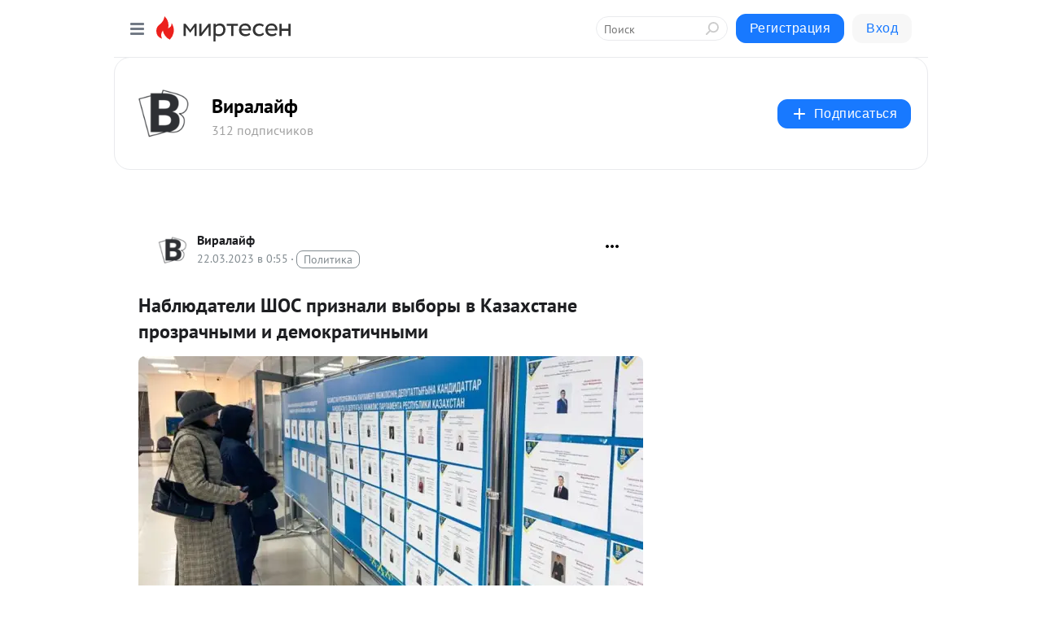

--- FILE ---
content_type: application/javascript;charset=UTF-8
request_url: https://exad.smi2.ru/jsapi?action=rtb_news&payload=CAQSJDlkMDhkY2E3LWFhNzAtNDNkNS05YTkyLTgxMzg5ZTZhOWYwNBpFEM6O-ssGIgVydV9SVSoOMTguMTg4LjEyNy4yNDkwATokZTg4NmZmYzEtYzViZS00MmVkLWIwNjMtZmQ5MzVjZGM0Mjg2IqgBCIAKENAFGp8BTW96aWxsYS81LjAgKE1hY2ludG9zaDsgSW50ZWwgTWFjIE9TIFggMTBfMTVfNykgQXBwbGVXZWJLaXQvNTM3LjM2IChLSFRNTCwgbGlrZSBHZWNrbykgQ2hyb21lLzEzMS4wLjAuMCBTYWZhcmkvNTM3LjM2OyBDbGF1ZGVCb3QvMS4wOyArY2xhdWRlYm90QGFudGhyb3BpYy5jb20pKhEI5KQDGgttaXJ0ZXNlbi5ydTK-AwqHAWh0dHBzOi8vdmlyYWxpZmUubWlydGVzZW4ucnUvYmxvZy80MzE5ODk1NTYwNi9OYWJseXVkYXRlbGktU0hPUy1wcml6bmFsaS12eWlib3J5aS12LUthemFoc3RhbmUtcHJvenJhY2hueWltaS1pP3V0bV9yZWZlcnJlcj1taXJ0ZXNlbi5ydRJiaHR0cHM6Ly92aXJhbGlmZS5ydS9uYWJseXVkYXRlbGktc2hvcy1wcml6bmFsaS12eWJvcnktdi1rYXphaHN0YW5lLXByb3pyYWNobnltaS1pLWRlbW9rcmF0aWNobnltaS8izQHQndCw0LHQu9GO0LTQsNGC0LXQu9C4INCo0J7QoSDQv9GA0LjQt9C90LDQu9C4INCy0YvQsdC-0YDRiyDQsiDQmtCw0LfQsNGF0YHRgtCw0L3QtSDQv9GA0L7Qt9GA0LDRh9C90YvQvNC4INC4INC00LXQvNC-0LrRgNCw0YLQuNGH0L3Ri9C80LggLSDQktC40YDQsNC70LDQudGEIC0g0JzQtdC00LjQsNC_0LvQsNGC0YTQvtGA0LzQsCDQnNC40YDQotC10YHQtdC9QhoIi6wGEgtzbG90XzEwMzk0NxgaIAFAAkisAg
body_size: 72
content:
_jsapi_callbacks_._4({"response_id":"9d08dca7-aa70-43d5-9a92-81389e6a9f04","blocks":[{"block_id":103947,"tag_id":"slot_103947","items":[],"block_view_uuid":"","strategy_id":14}],"trace":[]});


--- FILE ---
content_type: application/javascript;charset=UTF-8
request_url: https://exad.smi2.ru/jsapi?action=rtb_news&payload=CAISJDRlM2I4ZDFjLThjYWUtNDVhMy1iNDA2LTI3OWZmNzg3Zjc2MBpFEM6O-ssGIgVydV9SVSoOMTguMTg4LjEyNy4yNDkwATokZTg4NmZmYzEtYzViZS00MmVkLWIwNjMtZmQ5MzVjZGM0Mjg2IqgBCIAKENAFGp8BTW96aWxsYS81LjAgKE1hY2ludG9zaDsgSW50ZWwgTWFjIE9TIFggMTBfMTVfNykgQXBwbGVXZWJLaXQvNTM3LjM2IChLSFRNTCwgbGlrZSBHZWNrbykgQ2hyb21lLzEzMS4wLjAuMCBTYWZhcmkvNTM3LjM2OyBDbGF1ZGVCb3QvMS4wOyArY2xhdWRlYm90QGFudGhyb3BpYy5jb20pKhEI5KQDGgttaXJ0ZXNlbi5ydTK-AwqHAWh0dHBzOi8vdmlyYWxpZmUubWlydGVzZW4ucnUvYmxvZy80MzE5ODk1NTYwNi9OYWJseXVkYXRlbGktU0hPUy1wcml6bmFsaS12eWlib3J5aS12LUthemFoc3RhbmUtcHJvenJhY2hueWltaS1pP3V0bV9yZWZlcnJlcj1taXJ0ZXNlbi5ydRJiaHR0cHM6Ly92aXJhbGlmZS5ydS9uYWJseXVkYXRlbGktc2hvcy1wcml6bmFsaS12eWJvcnktdi1rYXphaHN0YW5lLXByb3pyYWNobnltaS1pLWRlbW9rcmF0aWNobnltaS8izQHQndCw0LHQu9GO0LTQsNGC0LXQu9C4INCo0J7QoSDQv9GA0LjQt9C90LDQu9C4INCy0YvQsdC-0YDRiyDQsiDQmtCw0LfQsNGF0YHRgtCw0L3QtSDQv9GA0L7Qt9GA0LDRh9C90YvQvNC4INC4INC00LXQvNC-0LrRgNCw0YLQuNGH0L3Ri9C80LggLSDQktC40YDQsNC70LDQudGEIC0g0JzQtdC00LjQsNC_0LvQsNGC0YTQvtGA0LzQsCDQnNC40YDQotC10YHQtdC9QhoIiKwGEgtzbG90XzEwMzk0NBgaIAFAAkisAg
body_size: 73
content:
_jsapi_callbacks_._2({"response_id":"4e3b8d1c-8cae-45a3-b406-279ff787f760","blocks":[{"block_id":103944,"tag_id":"slot_103944","items":[],"block_view_uuid":"","strategy_id":14}],"trace":[]});


--- FILE ---
content_type: application/javascript;charset=UTF-8
request_url: https://exad.smi2.ru/jsapi?action=rtb_news&payload=EiQ3NmVjYjliYS1hMTVmLTRhZjgtYjkyNi0xMDY1ZTVhZTIwMzYaRRDOjvrLBiIFcnVfUlUqDjE4LjE4OC4xMjcuMjQ5MAE6JGU4ODZmZmMxLWM1YmUtNDJlZC1iMDYzLWZkOTM1Y2RjNDI4NiKoAQiAChDQBRqfAU1vemlsbGEvNS4wIChNYWNpbnRvc2g7IEludGVsIE1hYyBPUyBYIDEwXzE1XzcpIEFwcGxlV2ViS2l0LzUzNy4zNiAoS0hUTUwsIGxpa2UgR2Vja28pIENocm9tZS8xMzEuMC4wLjAgU2FmYXJpLzUzNy4zNjsgQ2xhdWRlQm90LzEuMDsgK2NsYXVkZWJvdEBhbnRocm9waWMuY29tKSoRCOSkAxoLbWlydGVzZW4ucnUyvgMKhwFodHRwczovL3ZpcmFsaWZlLm1pcnRlc2VuLnJ1L2Jsb2cvNDMxOTg5NTU2MDYvTmFibHl1ZGF0ZWxpLVNIT1MtcHJpem5hbGktdnlpYm9yeWktdi1LYXphaHN0YW5lLXByb3pyYWNobnlpbWktaT91dG1fcmVmZXJyZXI9bWlydGVzZW4ucnUSYmh0dHBzOi8vdmlyYWxpZmUucnUvbmFibHl1ZGF0ZWxpLXNob3MtcHJpem5hbGktdnlib3J5LXYta2F6YWhzdGFuZS1wcm96cmFjaG55bWktaS1kZW1va3JhdGljaG55bWkvIs0B0J3QsNCx0LvRjtC00LDRgtC10LvQuCDQqNCe0KEg0L_RgNC40LfQvdCw0LvQuCDQstGL0LHQvtGA0Ysg0LIg0JrQsNC30LDRhdGB0YLQsNC90LUg0L_RgNC-0LfRgNCw0YfQvdGL0LzQuCDQuCDQtNC10LzQvtC60YDQsNGC0LjRh9C90YvQvNC4IC0g0JLQuNGA0LDQu9Cw0LnRhCAtINCc0LXQtNC40LDQv9C70LDRgtGE0L7RgNC80LAg0JzQuNGA0KLQtdGB0LXQvUIaCPWbBhILc2xvdF8xMDE4NzcYGiACQAJI7AQ
body_size: 73
content:
_jsapi_callbacks_._0({"response_id":"76ecb9ba-a15f-4af8-b926-1065e5ae2036","blocks":[{"block_id":101877,"tag_id":"slot_101877","items":[],"block_view_uuid":"","strategy_id":14}],"trace":[]});


--- FILE ---
content_type: image/svg+xml
request_url: https://static.mtml.ru/images/icons_v2/IconAbout.svg
body_size: 354
content:
<svg width="9" height="14" viewBox="0 0 9 14" fill="none" xmlns="http://www.w3.org/2000/svg">
<path d="M1.00298 4.18344C1.00133 2.42891 2.567 1.00512 4.5 1.00331C6.43299 1.0015 8.00133 2.42235 8.00298 4.17687C8.00402 5.29225 7.37166 6.27397 6.41419 6.84167C5.46407 7.40501 4.5068 8.25243 4.50783 9.357L4.5088 10.3894" stroke="black" stroke-linecap="round"/>
<circle cx="4.50047" cy="12.5004" r="0.5" transform="rotate(-0.0537332 4.50047 12.5004)" fill="black"/>
</svg>


--- FILE ---
content_type: application/javascript;charset=utf-8
request_url: https://smi2.ru/data/js/103919.js
body_size: 3145
content:
window['jsapi_rtb_ctx'] = 'EiAwMTBjMjI2NWM4ODhmNGZiYmFiNGExOTExY2U4M2Q0NhofEM2O-ssGIgVydV9SVSoOMTguMTg4LjEyNy4yNDkwASoRCOSkAxoLbWlydGVzZW4ucnU';function _jsload(src){var sc=document.createElement("script");sc.type="text/javascript";sc.async=true;sc.src=src;var s=document.getElementsByTagName("script")[0];s.parentNode.insertBefore(sc,s);};(function(){document.getElementById("unit_103919").innerHTML="<style>.unit-103919-final-callback { max-width: 300px; height: 300px; margin: 0 auto; } .container-103919-player {} .container-103919 .jsapi-vast-player, .container-103919 .jsapi-media-player { /* max-width: 300px; */ height: 300px; margin: auto; overflow: hidden; } .container-103919 .jsapi-media-logo-top { padding: 0; } /* zen reset */ .container-103919.container-103919-native .left-button, .container-103919.container-103919-native .right-button { display: none; } .container-103919.container-103919-native .zen-container { overflow: initial; height: 100%; } .container-103919.container-103919-native .list-container { -webkit-box-sizing: content-box; box-sizing: content-box; white-space: normal; overflow: initial; height: 100%; width: auto; display: -webkit-box; display: -ms-flexbox; display: flex; margin: 0 -5px; } .container-103919.container-103919-native .list-container-item { height: auto; margin-right: 0; border-radius: 0; overflow: initial; height: 100%; padding: 0 5px; } /* native */ .container-103919-native { max-width: 300px; height: 300px; margin: auto; position: relative; font-family: Arial, sans-serif; } .container-103919-native .container-103919__header { max-height: 18px; margin-bottom: 12px; display: -webkit-box; display: -ms-flexbox; display: flex; -webkit-box-pack: justify; -ms-flex-pack: justify; justify-content: space-between; position: absolute; left: 4px; top: 4px; z-index: 1; } .container-103919-native .container-103919__header-text { font-family: blockacregular, sans-serif; font-size: 16px; line-height: 18px; color: #202020; display: none; } .container-103919-native .container-103919__header-logo { display: inline-block; vertical-align: top; height: 18px !important; width: auto; display: none; } .container-103919-native .container-103919__header-logo-link { display: none; } .container-103919-native .container-103919__space { -webkit-box-flex: 1; -ms-flex-positive: 1; flex-grow: 1; } .container-103919-native .container-103919__ad-label { position: absolute; top: 4px; left: 4px; } .container-103919-native .container-103919__ad-link { display: inline-block; vertical-align: top; font-family: Arial, sans-serif; font-size: 8px; line-height: 12px; font-weight: normal; color: #fff !important; text-decoration: none !important; background: rgba(0, 0, 0, .3); padding: 0 4px; text-transform: uppercase; letter-spacing: .4px; will-change: opacity; border-radius: 6px; } .container-103919-native .container-103919__ad-link:hover { opacity: .8; } .container-103919-native .list-container-item { display: inline-block; vertical-align: top; width: 100% !important; -webkit-box-sizing: border-box; box-sizing: border-box; margin-bottom: 10px; } .container-103919-native .list-container-item:last-child {} .container-103919-native .list-container-item>div { height: 100%; -webkit-box-shadow: 0 0 15px rgba(0, 0, 0, .2); box-shadow: 0 0 15px rgba(0, 0, 0, .2); position: relative; } .container-103919-native .container-103919__link { display: -webkit-box; display: -ms-flexbox; display: flex; -webkit-box-orient: vertical; -webkit-box-direction: normal; -ms-flex-direction: column; flex-direction: column; height: 100%; margin: 0; padding: 0; text-decoration: none; overflow: hidden; } .container-103919-native .container-103919__img-wrap { width: 100%; min-height: 100px; position: relative; -webkit-box-flex: 1; -ms-flex-positive: 1; flex-grow: 1; } .container-103919-native .container-103919__img { display: block; border: none; position: absolute; top: 0px; left: 0px; right: 0px; bottom: 0px; background-repeat: no-repeat; background-position: center center; background-size: cover; } .container-103919-native .container-103919__text { display: -webkit-box; display: -ms-flexbox; display: flex; -webkit-box-orient: vertical; -webkit-box-direction: normal; -ms-flex-direction: column; flex-direction: column; padding: 8px; } .container-103919-native .container-103919__source { display: none; } .container-103919-native .container-103919__logo { width: 16px; height: 16px; float: left; margin-right: 6px; } .container-103919-native .container-103919__domain { font-size: 12px; line-height: 16px; color: #464646; word-break: break-word; } .container-103919-native .container-103919__title { font-family: Arial, Helvetica, sans-serif; font-size: 18px; line-height: 22px; color: #000; font-weight: bold; text-align: left; word-wrap: break-word; overflow: hidden; max-height: 88px; display: -webkit-box; -webkit-line-clamp: 4; -webkit-box-orient: vertical; margin-bottom: 5px; } .container-103919-native .container-103919__title:hover {} .container-103919__text-space { -webkit-box-flex: 1; -ms-flex-positive: 1; flex-grow: 1; } .container-103919-native .container-103919__more { font-size: 14px; line-height: 30px; color: #fff; background-color: #3D7BF4; border-radius: 4px; text-align: center; } .container-103919-native .hidden { display: none; }</style>";var cb=function(){var clickTracking = "";/* deprecated */ var adLabel = {"link":"https://smi2.ru/newdata/adinfo?ad=0&bl=103919&nvuuid=870095ca-4d00-ef64-6900-00567e000112&rnd=1444072036"};var unitElement = JsAPI.Dom.getElement('unit_103919'); unitElement.removeAttribute('id'); var a = unitElement.querySelector('a'); if (a) unitElement.removeChild(a); unitElement.classList.add('unit-103919'); var parentElement, headerContainer; JsAPI.Dom.appendChild(unitElement, parentElement = JsAPI.Dom.createDom('div', 'container-103919')); function item_content_renderer(parent, model, index) { var url = model['url']; var image = model['image']; var logo = model['logo']; var domain = model['domain']; var title = model['title']; var adLabel = model['ad_label']; var el; JsAPI.Dom.appendChild(parent, el = JsAPI.Dom.createDom('div', undefined, [ JsAPI.Dom.createDom('a', { 'class': 'container-103919__link', 'href': url, 'target': '_blank', 'rel': 'noopener noreferrer nofollow' }, [ JsAPI.Dom.createDom('div', 'container-103919__img-wrap', JsAPI.Dom.createDom('div', { 'class': 'container-103919__img', 'style': 'background-image: url(' + image + ')' })), JsAPI.Dom.createDom('div', 'container-103919__text', [ JsAPI.Dom.createDom('div', 'container-103919__source', [ JsAPI.Dom.createDom('img', { 'class': logo ? 'container-103919__logo' : 'hidden', 'src': logo }), JsAPI.Dom.createDom('div', 'container-103919__domain', domain) ]), JsAPI.Dom.createDom('div', 'container-103919__title', title), JsAPI.Dom.createDom('div', 'container-103919__text-space'), JsAPI.Dom.createDom('div', 'container-103919__more', 'Подробнее') ]) ]) ])); /* Добавление рекламной метки */ var adLabelElem; JsAPI.Dom.appendChild(el, adLabelElem = JsAPI.Dom.createDom('div', 'container-103919__ad-label')); try { if (adLabel) { var adLinkElem = JsAPI.Dom.createDom('a', { 'class': 'container-103919__ad-link', 'href': adLabel.link, 'target': '_blank', 'rel': 'noopener noreferrer nofollow' }, 'Реклама'); adLinkElem.addEventListener('click', function(event) { event.stopPropagation(); }); JsAPI.Dom.appendChild(adLabelElem, adLinkElem); } } catch (error) {} } function callBack(eventType, vastObj) { } function emptyContent() {} function playerHaveContent() { parentElement.classList.add('container-103919-player'); } function nativeHaveContent() { parentElement.classList.remove('container-103919-player'); parentElement.classList.add('container-103919-native'); } function nativeBeforeRender() { } function end_callback() { function isScriptLoadedToHead(src) { var scripts = document.head.querySelectorAll('script'); for (var index = 0; index < scripts.length; index++) { var loadedScriptSrc = scripts[index].src; if (loadedScriptSrc == src) { return true; } else { return false; } } } function loadScriptToHead(src) { var script = document.createElement('script'); script.type = 'text/javascript'; script.async = true; script.src = src; document.head.appendChild(script); } function yandexRender() { window.yaContextCb = window.yaContextCb || []; var yandexHeadScript = 'https://yandex.ru/ads/system/context.js'; if (!isScriptLoadedToHead(yandexHeadScript)) { loadScriptToHead(yandexHeadScript); } JsAPI.Dom.appendChild(unitElement, JsAPI.Dom.createDom('div', { 'id': 'yandex_rtb_R-A-91685-300' })); window.yaContextCb.push(() => { Ya.Context.AdvManager.render({ "blockId": "R-A-91685-300", "renderTo": "yandex_rtb_R-A-91685-300" }) }); } parentElement.remove(); unitElement.classList.add('unit-103919-final-callback'); yandexRender(); } JsAPI.Ui.ExAd({ 'block_id': 103919, 'parent_element': parentElement, 'end_callback': end_callback, 'preset_player': { 'use_blur': true, 'callback': { 'empty_content': emptyContent, 'have_content': playerHaveContent, 'volumechange': callBack, }, }, 'preset_native': { 'page_size': 1, 'max_page_count': 1, 'item_content_renderer': item_content_renderer, 'callback': { 'before_render': nativeBeforeRender, 'have_content': nativeHaveContent, 'empty_content': emptyContent, } }, });};if(!window.jsapi){window.jsapi=[];_jsload("//static.smi2.net/static/jsapi/jsapi.v5.25.25.ru_RU.js");}window.jsapi.push(cb);}());/* StatMedia */(function(w,d,c){(w[c]=w[c]||[]).push(function(){try{w.statmedia53860=new StatMedia({"id":53860,"user_id":null,"user_datetime":1769899853172,"session_id":null,"gen_datetime":1769899853174});}catch(e){}});if(!window.__statmedia){var p=d.createElement('script');p.type='text/javascript';p.async=true;p.src='https://cdnjs.smi2.ru/sm.js';var s=d.getElementsByTagName('script')[0];s.parentNode.insertBefore(p,s);}})(window,document,'__statmedia_callbacks');/* /StatMedia */

--- FILE ---
content_type: application/javascript;charset=UTF-8
request_url: https://exad.smi2.ru/jsapi?action=rtb_news&payload=CAUSJDA0NmY1ZTNjLTc4NDQtNDc3Yi05ZjM1LTY5NGE1MDNiMjI3NxpFEM6O-ssGIgVydV9SVSoOMTguMTg4LjEyNy4yNDkwATokZTg4NmZmYzEtYzViZS00MmVkLWIwNjMtZmQ5MzVjZGM0Mjg2IqgBCIAKENAFGp8BTW96aWxsYS81LjAgKE1hY2ludG9zaDsgSW50ZWwgTWFjIE9TIFggMTBfMTVfNykgQXBwbGVXZWJLaXQvNTM3LjM2IChLSFRNTCwgbGlrZSBHZWNrbykgQ2hyb21lLzEzMS4wLjAuMCBTYWZhcmkvNTM3LjM2OyBDbGF1ZGVCb3QvMS4wOyArY2xhdWRlYm90QGFudGhyb3BpYy5jb20pKhEI5KQDGgttaXJ0ZXNlbi5ydTK-AwqHAWh0dHBzOi8vdmlyYWxpZmUubWlydGVzZW4ucnUvYmxvZy80MzE5ODk1NTYwNi9OYWJseXVkYXRlbGktU0hPUy1wcml6bmFsaS12eWlib3J5aS12LUthemFoc3RhbmUtcHJvenJhY2hueWltaS1pP3V0bV9yZWZlcnJlcj1taXJ0ZXNlbi5ydRJiaHR0cHM6Ly92aXJhbGlmZS5ydS9uYWJseXVkYXRlbGktc2hvcy1wcml6bmFsaS12eWJvcnktdi1rYXphaHN0YW5lLXByb3pyYWNobnltaS1pLWRlbW9rcmF0aWNobnltaS8izQHQndCw0LHQu9GO0LTQsNGC0LXQu9C4INCo0J7QoSDQv9GA0LjQt9C90LDQu9C4INCy0YvQsdC-0YDRiyDQsiDQmtCw0LfQsNGF0YHRgtCw0L3QtSDQv9GA0L7Qt9GA0LDRh9C90YvQvNC4INC4INC00LXQvNC-0LrRgNCw0YLQuNGH0L3Ri9C80LggLSDQktC40YDQsNC70LDQudGEIC0g0JzQtdC00LjQsNC_0LvQsNGC0YTQvtGA0LzQsCDQnNC40YDQotC10YHQtdC9QhoIhawGEgtzbG90XzEwMzk0MRgaIARAAkisBw
body_size: 72
content:
_jsapi_callbacks_._5({"response_id":"046f5e3c-7844-477b-9f35-694a503b2277","blocks":[{"block_id":103941,"tag_id":"slot_103941","items":[],"block_view_uuid":"","strategy_id":14}],"trace":[]});


--- FILE ---
content_type: application/javascript;charset=UTF-8
request_url: https://exad.smi2.ru/jsapi?action=rtb_news&payload=CAMSJDAyYjFjYzNjLWIwZjctNDkxYi1hM2U1LTljNTI1OTY5NWM1OBpFEM6O-ssGIgVydV9SVSoOMTguMTg4LjEyNy4yNDkwATokZTg4NmZmYzEtYzViZS00MmVkLWIwNjMtZmQ5MzVjZGM0Mjg2IqgBCIAKENAFGp8BTW96aWxsYS81LjAgKE1hY2ludG9zaDsgSW50ZWwgTWFjIE9TIFggMTBfMTVfNykgQXBwbGVXZWJLaXQvNTM3LjM2IChLSFRNTCwgbGlrZSBHZWNrbykgQ2hyb21lLzEzMS4wLjAuMCBTYWZhcmkvNTM3LjM2OyBDbGF1ZGVCb3QvMS4wOyArY2xhdWRlYm90QGFudGhyb3BpYy5jb20pKhEI5KQDGgttaXJ0ZXNlbi5ydTK-AwqHAWh0dHBzOi8vdmlyYWxpZmUubWlydGVzZW4ucnUvYmxvZy80MzE5ODk1NTYwNi9OYWJseXVkYXRlbGktU0hPUy1wcml6bmFsaS12eWlib3J5aS12LUthemFoc3RhbmUtcHJvenJhY2hueWltaS1pP3V0bV9yZWZlcnJlcj1taXJ0ZXNlbi5ydRJiaHR0cHM6Ly92aXJhbGlmZS5ydS9uYWJseXVkYXRlbGktc2hvcy1wcml6bmFsaS12eWJvcnktdi1rYXphaHN0YW5lLXByb3pyYWNobnltaS1pLWRlbW9rcmF0aWNobnltaS8izQHQndCw0LHQu9GO0LTQsNGC0LXQu9C4INCo0J7QoSDQv9GA0LjQt9C90LDQu9C4INCy0YvQsdC-0YDRiyDQsiDQmtCw0LfQsNGF0YHRgtCw0L3QtSDQv9GA0L7Qt9GA0LDRh9C90YvQvNC4INC4INC00LXQvNC-0LrRgNCw0YLQuNGH0L3Ri9C80LggLSDQktC40YDQsNC70LDQudGEIC0g0JzQtdC00LjQsNC_0LvQsNGC0YTQvtGA0LzQsCDQnNC40YDQotC10YHQtdC9QhoIg6wGEgtzbG90XzEwMzkzORgaIAJAAkisAg
body_size: 72
content:
_jsapi_callbacks_._3({"response_id":"02b1cc3c-b0f7-491b-a3e5-9c5259695c58","blocks":[{"block_id":103939,"tag_id":"slot_103939","items":[],"block_view_uuid":"","strategy_id":14}],"trace":[]});


--- FILE ---
content_type: application/javascript;charset=UTF-8
request_url: https://exad.smi2.ru/jsapi?action=rtb_news&payload=CAESJGJlZDM5NzQ3LWE5ZWEtNGQzYy1iN2FhLTA3YWZiZTgwYTY1NRpFEM6O-ssGIgVydV9SVSoOMTguMTg4LjEyNy4yNDkwATokZTg4NmZmYzEtYzViZS00MmVkLWIwNjMtZmQ5MzVjZGM0Mjg2IqgBCIAKENAFGp8BTW96aWxsYS81LjAgKE1hY2ludG9zaDsgSW50ZWwgTWFjIE9TIFggMTBfMTVfNykgQXBwbGVXZWJLaXQvNTM3LjM2IChLSFRNTCwgbGlrZSBHZWNrbykgQ2hyb21lLzEzMS4wLjAuMCBTYWZhcmkvNTM3LjM2OyBDbGF1ZGVCb3QvMS4wOyArY2xhdWRlYm90QGFudGhyb3BpYy5jb20pKhEI5KQDGgttaXJ0ZXNlbi5ydTK-AwqHAWh0dHBzOi8vdmlyYWxpZmUubWlydGVzZW4ucnUvYmxvZy80MzE5ODk1NTYwNi9OYWJseXVkYXRlbGktU0hPUy1wcml6bmFsaS12eWlib3J5aS12LUthemFoc3RhbmUtcHJvenJhY2hueWltaS1pP3V0bV9yZWZlcnJlcj1taXJ0ZXNlbi5ydRJiaHR0cHM6Ly92aXJhbGlmZS5ydS9uYWJseXVkYXRlbGktc2hvcy1wcml6bmFsaS12eWJvcnktdi1rYXphaHN0YW5lLXByb3pyYWNobnltaS1pLWRlbW9rcmF0aWNobnltaS8izQHQndCw0LHQu9GO0LTQsNGC0LXQu9C4INCo0J7QoSDQv9GA0LjQt9C90LDQu9C4INCy0YvQsdC-0YDRiyDQsiDQmtCw0LfQsNGF0YHRgtCw0L3QtSDQv9GA0L7Qt9GA0LDRh9C90YvQvNC4INC4INC00LXQvNC-0LrRgNCw0YLQuNGH0L3Ri9C80LggLSDQktC40YDQsNC70LDQudGEIC0g0JzQtdC00LjQsNC_0LvQsNGC0YTQvtGA0LzQsCDQnNC40YDQotC10YHQtdC9QhoI76sGEgtzbG90XzEwMzkxORgaIAFAAkjsBA
body_size: 71
content:
_jsapi_callbacks_._1({"response_id":"bed39747-a9ea-4d3c-b7aa-07afbe80a655","blocks":[{"block_id":103919,"tag_id":"slot_103919","items":[],"block_view_uuid":"","strategy_id":14}],"trace":[]});
